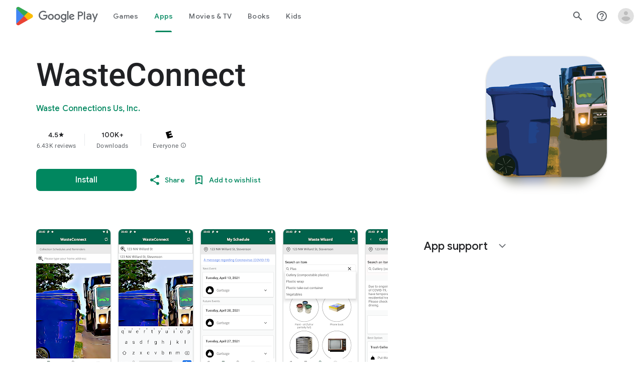

--- FILE ---
content_type: text/plain; charset=utf-8
request_url: https://play.google.com/play/log?format=json&authuser&proto_v2=true
body_size: -435
content:
["900000","1769105956246"]